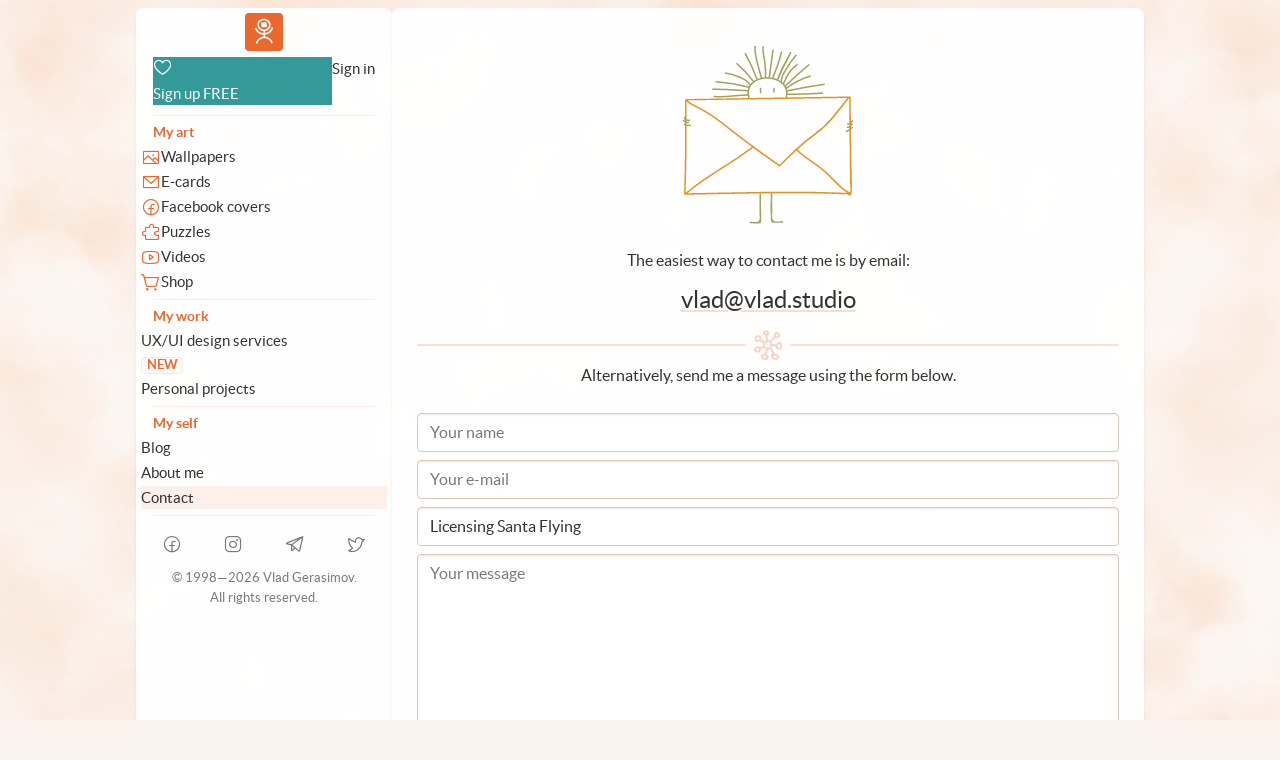

--- FILE ---
content_type: text/html; charset=UTF-8
request_url: https://vlad.studio/contact/?subject=Licensing+Santa+Flying
body_size: 2761
content:
<!doctype html>
<html lang="en">

<head>
    <meta charset="utf-8">
<title>Vlad.studio</title>
<meta name="viewport" content="width=device-width, initial-scale=1.0, minimum-scale=1.0, maximum-scale=5.0">
<meta name="apple-mobile-web-app-capable" content="yes">
<meta name="apple-mobile-web-app-status-bar-style" content="black">
<meta name="format-detection" content="telephone=no">
<meta name="apple-touch-fullscreen" content="yes">

<meta property="og:title" content="Vlad.studio">
<meta property="og:type" content="website">
<meta property="og:locale" content="en_US">
<meta property="og:site_name" content="Vlad.studio">
<meta property="og:description" content="Vladstudio is the project of digital artist Vlad Gerasimov. Since 1998, I published 500+ digital art pieces, available as desktop wallpapers, digital e-cards, online puzzles, facebook covers, and more.">
<meta property="og:url" content="https://vlad.studio/contact/">
<meta property="og:image" content="https://vlad.studio/images/og.jpg">

<meta name="twitter:card" content="https://vlad.studio/images/og.jpg">
<meta name="twitter:image" content="https://vlad.studio/images/og.jpg">
<meta name="twitter:site" content="@vladstudio">
<meta name="twitter:title" content="Vlad.studio">

<meta name="description" content="Vladstudio is the project of digital artist Vlad Gerasimov. Since 1998, I published 500+ digital art pieces, available as desktop wallpapers, digital e-cards, online puzzles, facebook covers, and more.">
<link rel="canonical" href="https://vlad.studio/contact/" />

<link rel="manifest" href="/manifest.webmanifest">
<link rel="icon" href="/favicon/favicon.ico" sizes="any">
<link rel="icon" href="/favicon/512.png" type="image/png">
<link rel="apple-touch-icon" href="/favicon/180.png">
<link rel="stylesheet" href="/css/css.css?1696615633">

<link rel="preload" href="/fonts/lato-regular.woff2" as="font" type="font/woff2" crossorigin="anonymous" />
<link rel="preload" href="/fonts/lato-bold.woff2" as="font" type="font/woff2" crossorigin="anonymous" />

<script src="/js/head.js"></script>

<!-- <script src="https://cdn.counter.dev/script.js" data-id="87c829f8-4fbc-40b0-95ec-d2dd7687fb27" data-utcoffset="4"></script> -->
<script async defer src="https://beampipe.io/js/tracker.js" data-beampipe-domain="vlad.studio"></script>
</head>

<body class="font-smooth">
    <!-- mobile header -->
<div class="card backdrop-blur p-0-25 only-sm fixed bottom-0 left-0 right-0 flex w-all radius-0 a-center z-50 border-input">
    <a aria-label="Go to homepage" href="/home/" class="only-sm" id="nav-logo-sm">
        Vlad.studio
    </a>
    <div class="pull-right flex a-center gap-0-5">
        <a aria-label="Open menu" href="/modal-mobile/" class="modal-open button shy">
            <i class="i-1-25 ph ph-list"></i>
            Menu
        </a>
                    <a aria-label="Sign up" href="/signup/" class="button primary">
                <i class="i-1-25 ph ph-heart"></i>
            </a>
            </div>
</div>

<div id="wrap" class="container-64 mx-auto flex p-0-5 gap-0-5 relative">
    <div id="nav" class="only-l w-16 shrink-0 card ">
        <div class="w-all grid rows-min sticky gap-0-25 top-0-5 o-y-auto" style="max-height:calc(100vh-8rem)">
            <div class="grid gap-0-125 p-0-25 t-sm">
                <a aria-label="Go to homepage" href="/home/" id="nav-logo-l">
                    Vlad.studio
                </a>
                    <div class="w-all flex gap-0-25 py-0-25 px-0-75">
        <a aria-label="Sign up FREE" href="/signup/" class="flex-1 button primary j-start a-center">
            <i class="i-1-25 ph ph-heart"></i>
            <div>Sign up FREE</div>
        </a>
        <a aria-label="Sign in" href="/signin" class="button shy j-start ">
            <div>Sign in</div>
        </a>
    </div>
<div class="px-0-75">
    <hr class="my-0-25">
</div>
<div class="c-accent t-xs t-bold px-0-75">My art</div>
<a aria-label="Wallpapers" href="/wallpapers/" class="button shy j-start flex a-center ">
    <i class="i-1-25 c-accent ph ph-image"></i>
    <div>Wallpapers</div>
</a>
<a aria-label="E-cards" href="/ecards/" class="button shy j-start flex a-center ">
    <i class="i-1-25 c-accent ph ph-envelope-simple"></i>
    <div>E-cards</div>
</a>
<a aria-label="Facebook covers" href="/facebook-covers" class="button shy j-start flex a-center ">
    <i class="i-1-25 c-accent ph ph-facebook-logo"></i>
    <div>Facebook covers</div>
</a>
<a aria-label="Puzzles" href="/puzzles/" class="button shy j-start flex a-center ">
    <i class="i-1-25 c-accent ph ph-puzzle-piece"></i>
    <div>Puzzles</div>
</a>
<a aria-label="Videos" href="/videos/" class="button shy j-start flex a-center ">
    <i class="i-1-25 c-accent ph ph-youtube-logo"></i>
    <div>Videos</div>
</a>
<a aria-label="Shop" href="/shop/" class="button shy j-start flex a-center ">
    <i class="i-1-25 c-accent ph ph-shopping-cart-simple"></i>
    <div>Shop</div>
</a>
<div class="px-0-75">
    <hr class="my-0-25">
</div>
<div class="c-accent t-xs t-bold px-0-75">My work</div>
<a aria-label="UX/UI design services" href="https://uxdesign.vlad.studio" class="button shy j-start a-center">
    <div class="flex-1">UX/UI design services</div>
    <div class="ml-auto badge t-xxs t-bold c-accent">NEW</div>
</a>
<a aria-label="Personal projects" href="/apps/" class="button shy j-start a-center ">
    <div>Personal projects</div>
</a>
<div class="px-0-75">
    <hr class="my-0-25">
</div>
<div class="c-accent t-xs t-bold px-0-75">My self</div>
<a aria-label="Blog" href="/blog/" class="button shy j-start a-center ">
    <div>Blog</div>
</a>
<a aria-label="About Vlad.studio" href="/about" class="button t-sm shy ">
        About me
    </a>
    <a aria-label="Contact" href="/contact" class="button t-sm shy bg-accent">
        Contact
    </a>
<div class="px-0-75">
    <hr class="my-0-25">
</div>
<div class="shrink-0 t-center flex gap-0 a-stretch content-stretch">
    <a aria-label="facebook" class="button flex center flex-1 shy p-0-75" target="_blank" href="https://www.facebook.com/vladstudio/">
        <i class="i-1-25 c-light ph ph-facebook-logo"></i>
    </a>
    <a aria-label="instagram" class="button flex center flex-1 shy p-0-75" target="_blank" href="https://www.instagram.com/vladstudio/">
        <i class="i-1-25 c-light ph ph-instagram-logo"></i>
    </a>
    <a aria-label="telegram" class="button flex center flex-1 shy p-0-75" target="_blank" href="https://t.me/vlad_studio">
        <i class="i-1-25 c-light ph ph-telegram-logo"></i>
    </a>
    <a aria-label="telegram" class="button flex center flex-1 shy p-0-75" target="_blank" href="https://twitter.com/vladstudio">
        <i class="i-1-25 c-light ph ph-twitter-logo"></i>
    </a>
    <!-- <a aria-label="mastodon" rel="me" class="button flex center flex-1 shy p-0-75 c-light" target="_blank"
                href="https://social.lol/@vladstudio">
                M
            </a> -->
</div>
<div class="shrink-0 w-all t-xxs c-light grid center">
    <span>&copy; 1998&mdash;2026 Vlad Gerasimov. All&nbsp;rights&nbsp;reserved.</span>
</div>
            </div>
        </div>
    </div>
    <div id="main" class="flex-1 flex wrap gap-0-5 grid rows-min">    <div class="card p-1-5 w-all">
        <div class="t-center">
            <p><img src="/images/email.svg" alt=":-)" width="200" height="200"></p>
            <p>The easiest way to contact me is by email:</p>
            <p><a href="mailto:&#118;&#108;&#097;&#100;&#064;&#118;&#108;&#097;&#100;&#046;&#115;&#116;&#117;&#100;&#105;&#111;" class="underline t-xl">&#118;&#108;&#097;&#100;&#064;&#118;&#108;&#097;&#100;&#046;&#115;&#116;&#117;&#100;&#105;&#111;</a></p>
            <div class="hr8"> </div>            <p>Alternatively, send me a message using the form below.</p>
        </div>
        <br>
        <form class="form" id="form-1" ajax-post="/contact/" ajax-filter="#form-1">
            <p>
                <input class="w-all" type="text" name="name" id="name" placeholder="Your name" value="">
                            </p>
            <p>
                <input class="w-all" type="text" name="email" id="email" placeholder="Your e-mail" value="">
                            </p>
            <p><input class="w-all" type="text" name="subject" id="subject" placeholder="Subject (optional)" value="Licensing Santa Flying"></p>
            <p> <textarea class="w-all" name="text" id="text" cols="30" rows="7" placeholder="Your message"></textarea> 
                 
            </p>
            <input type="submit" name="" id="" class="button primary w-all flex j-center" value="Send message">
            <div class="hidden"><input type="text" name="postcode" value="" autocomplete="off" tabindex="-1"></div>        </form>
    </div>
            </div>
        </div>
        <div class="only-sm h-3"> </div>

        
        <script src="/js/foot.js?1684471968"></script>
        <script type="text/javascript">
            // detect preview size based on window size
            let vw = window.innerWidth * window.devicePixelRatio;
            let vr = vw / (window.innerHeight * window.devicePixelRatio);
            let pw = 800;
            let ph = 1280;
            if (vr >= 3) {
                pw = 3072;
                ph = 768;
            } else if (vr >= 2) {
                pw = 2048;
                ph = 768;
            } else if (vr >= 1 && vw > 2560) {
                pw = 3840;
                ph = 2400;
            } else if (vr >= 1 && vw > 1280) {
                pw = 2560;
                ph = 1600;
            } else if (vr >= 1) {
                pw = 1280;
                ph = 800;
            } else if (vr >= 0.7 && vw > 1024) {
                pw = 2048;
                ph = 2048;
            } else if (vr >= 0.7) {
                pw = 1024;
                ph = 1024;
            } else if (vw > 800) {
                pw = 1600;
                ph = 2560;
            }
        </script>
        <script defer src="https://cdn.paddle.com/paddle/paddle.js"></script>
        <script type="text/javascript">
            $(function() {
                Paddle.Setup({
                    vendor: 33717
                });
            });
        </script></body>

</html>

--- FILE ---
content_type: text/javascript; charset=utf-8
request_url: https://vlad.studio/js/head.js
body_size: 6175
content:
(function(){"use strict";var w,k,R,B,V,W,U,G,d=document,b=window,me=d.documentElement,f=d.createElement.bind(d),re=f("div"),L=f("table"),ze=f("tbody"),Z=f("tr"),O=Array.isArray,l=Array.prototype,Ne=l.concat,H=l.filter,oe=l.indexOf,ue=l.map,He=l.push,he=l.slice,M=l.some,We=l.splice,qe=/^#(?:[\w-]|\\.|[^\x00-\xa0])*$/,Ge=/^\.(?:[\w-]|\\.|[^\x00-\xa0])*$/,Xe=/<.+>/,Ce=/^\w+$/,fe,de,ae;function S(e,t){var s=$e(t);return!e||!s&&!g(t)&&!n(t)?[]:!s&&Ge.test(e)?t.getElementsByClassName(e.slice(1).replace(/\\/g,"")):!s&&Ce.test(e)?t.getElementsByTagName(e):t.querySelectorAll(e)}var K=function(){function e(e,n){if(e){if(A(e))return e;if(s=e,o(e)){if(i=n||d,s=qe.test(e)&&g(i)?i.getElementById(e.slice(1).replace(/\\/g,"")):Xe.test(e)?$(e):A(i)?i.find(e):o(i)?t(i).find(e):S(e,i),!s)return}else if(p(e))return this.ready(e);(s.nodeType||s===b)&&(s=[s]),this.length=s.length;for(var s,i,a=0,r=this.length;a<r;a++)this[a]=s[a]}}return e.prototype.init=function(t,n){return new e(t,n)},e}(),e=K.prototype,t=e.init;t.fn=t.prototype=e,e.length=0,e.splice=We,typeof Symbol=="function"&&(e[Symbol.iterator]=l[Symbol.iterator]);function A(e){return e instanceof K}function v(e){return!!e&&e===e.window}function g(e){return!!e&&e.nodeType===9}function $e(e){return!!e&&e.nodeType===11}function n(e){return!!e&&e.nodeType===1}function Be(e){return!!e&&e.nodeType===3}function Ie(e){return typeof e=="boolean"}function p(e){return typeof e=="function"}function o(e){return typeof e=="string"}function i(e){return e===void 0}function j(e){return e===null}function J(e){return!isNaN(parseFloat(e))&&isFinite(e)}function P(e){if(typeof e!="object"||e===null)return!1;var t=Object.getPrototypeOf(e);return t===null||t===Object.prototype}t.isWindow=v,t.isFunction=p,t.isArray=O,t.isNumeric=J,t.isPlainObject=P;function s(e,t,n){if(n){for(s=e.length;s--;)if(t.call(e[s],s,e[s])===!1)return e}else if(P(e)){for(var o,a=Object.keys(e),s=0,i=a.length;s<i;s++)if(o=a[s],t.call(e[o],o,e[o])===!1)return e}else for(s=0,i=e.length;s<i;s++)if(t.call(e[s],s,e[s])===!1)return e;return e}t.each=s,e.each=function(e){return s(this,e)},e.empty=function(){return this.each(function(e,t){for(;t.firstChild;)t.removeChild(t.firstChild)})};function C(){for(o=[],i=0;i<arguments.length;i++)o[i]=arguments[i];var e,s,o,i,a,r=!!Ie(o[0])&&o.shift(),n=o.shift(),c=o.length;if(!n)return{};if(!c)return C(r,t,n);for(a=0;a<c;a++){s=o[a];for(e in s)r&&(O(s[e])||P(s[e]))?((!n[e]||n[e].constructor!==s[e].constructor)&&(n[e]=new s[e].constructor),C(r,n[e],s[e])):n[e]=s[e]}return n}t.extend=C,e.extend=function(t){return C(e,t)},W=/\S+/g;function x(e){return o(e)?e.match(W)||[]:[]}e.toggleClass=function(e,t){var o=x(e),a=!i(t);return this.each(function(e,i){n(i)&&s(o,function(e,n){a?t?i.classList.add(n):i.classList.remove(n):i.classList.toggle(n)})})},e.addClass=function(e){return this.toggleClass(e,!0)},e.removeAttr=function(e){var t=x(e);return this.each(function(e,o){n(o)&&s(t,function(e,t){o.removeAttribute(t)})})};function Re(e,t){if(e){if(o(e)){if(arguments.length<2){if(!this[0]||!n(this[0]))return;var a,s=this[0].getAttribute(e);return j(s)?void 0:s}return i(t)?this:j(t)?this.removeAttr(e):this.each(function(s,o){n(o)&&o.setAttribute(e,t)})}for(a in e)this.attr(a,e[a]);return this}}e.attr=Re,e.removeClass=function(e){return arguments.length?this.toggleClass(e,!1):this.attr("class","")},e.hasClass=function(e){return!!e&&M.call(this,function(t){return n(t)&&t.classList.contains(e)})},e.get=function(e){return i(e)?he.call(this):(e=Number(e),this[e<0?e+this.length:e])},e.eq=function(e){return t(this.get(e))},e.first=function(){return this.eq(0)},e.last=function(){return this.eq(-1)};function Le(e){return i(e)?this.get().map(function(e){return n(e)||Be(e)?e.textContent:""}).join(""):this.each(function(t,s){n(s)&&(s.textContent=e)})}e.text=Le;function c(e,t,s){if(n(e)){var o=b.getComputedStyle(e,null);return s?o.getPropertyValue(t)||void 0:o[t]||e.style[t]}}function a(e,t){return parseInt(c(e,t),10)||0}function q(e,t){return a(e,"border".concat(t?"Left":"Top","Width"))+a(e,"padding".concat(t?"Left":"Top"))+a(e,"padding".concat(t?"Right":"Bottom"))+a(e,"border".concat(t?"Right":"Bottom","Width"))}w={};function De(e){if(w[e])return w[e];var n,t=f(e);return d.body.insertBefore(t,null),n=c(t,"display"),d.body.removeChild(t),w[e]=n!=="none"?n:"block"}function se(e){return c(e,"display")==="none"}function Q(e,t){var n=e&&(e.matches||e.webkitMatchesSelector||e.msMatchesSelector);return!!n&&!!t&&n.call(e,t)}function y(e){return o(e)?function(t,n){return Q(n,e)}:p(e)?e:A(e)?function(t,n){return e.is(n)}:e?function(t,n){return n===e}:function(){return!1}}e.filter=function(e){var n=y(e);return t(H.call(this,function(e,t){return n.call(e,t,e)}))};function h(e,t){return t?e.filter(t):e}e.detach=function(e){return h(this,e).each(function(e,t){t.parentNode&&t.parentNode.removeChild(t)}),this};var Te=/^\s*<(\w+)[^>]*>/,Se=/^<(\w+)\s*\/?>(?:<\/\1>)?$/,ne={"*":re,tr:ze,td:Z,th:Z,thead:L,tbody:L,tfoot:L};function $(e){if(!o(e))return[];if(Se.test(e))return[f(RegExp.$1)];var s=Te.test(e)&&RegExp.$1,n=ne[s]||ne["*"];return n.innerHTML=e,t(n.childNodes).detach().get()}t.parseHTML=$,e.has=function(e){var t=o(e)?function(t,n){return S(e,n).length}:function(t,n){return n.contains(e)};return this.filter(t)},e.not=function(e){var t=y(e);return this.filter(function(s,i){return(!o(e)||n(i))&&!t.call(i,s,i)})};function u(e,t,n,s){for(var o,r,a=[],c=p(t),l=s&&y(s),i=0,d=e.length;i<d;i++)if(c)r=t(e[i]),r.length&&He.apply(a,r);else for(o=e[i][t];o!=null&&!(s&&l(-1,o));)a.push(o),o=n?o[t]:null;return a}function ie(e){return e.multiple&&e.options?u(H.call(e.options,function(e){return e.selected&&!e.disabled&&!e.parentNode.disabled}),"value"):e.value||""}function Ae(e){return arguments.length?this.each(function(t,n){var o,a=n.multiple&&n.options;a||k.test(n.type)?(o=O(e)?ue.call(e,String):j(e)?[]:[String(e)],a?s(n.options,function(e,t){t.selected=o.indexOf(t.value)>=0},!0):n.checked=o.indexOf(n.value)>=0):n.value=i(e)||j(e)?"":e}):this[0]&&ie(this[0])}e.val=Ae,e.is=function(e){var t=y(e);return M.call(this,function(e,n){return t.call(e,n,e)})},t.guid=1;function r(e){return e.length>1?H.call(e,function(e,t,n){return oe.call(n,e)===t}):e}t.unique=r,e.add=function(e,n){return t(r(this.get().concat(t(e,n).get())))},e.children=function(e){return h(t(r(u(this,function(e){return e.children}))),e)},e.parent=function(e){return h(t(r(u(this,"parentNode"))),e)},e.index=function(e){var n=e?t(e)[0]:this[0],s=e?this:t(n).parent().children();return oe.call(s,n)},e.closest=function(e){var n,t=this.filter(e);return t.length?t:(n=this.parent(),n.length?n.closest(e):t)},e.siblings=function(e){return h(t(r(u(this,function(e){return t(e).parent().children().not(e)}))),e)},e.find=function(e){return t(r(u(this,function(t){return S(e,t)})))};var ke=/^\s*<!(?:\[CDATA\[|--)|(?:\]\]|--)>\s*$/g,ve=/^$|^module$|\/(java|ecma)script/i,xe=["type","src","nonce","noModule"];function ye(e,n){var o=t(e);o.filter("script").add(o.find("script")).each(function(e,t){if(ve.test(t.type)&&me.contains(t)){var o=f("script");o.text=t.textContent.replace(ke,""),s(xe,function(e,n){t[n]&&(o[n]=t[n])}),n.head.insertBefore(o,null),n.head.removeChild(o)}})}function je(e,t,n,s,o){s?e.insertBefore(t,n?e.firstChild:null):e.nodeName==="HTML"?e.parentNode.replaceChild(t,e):e.parentNode.insertBefore(t,n?e:e.nextSibling),o&&ye(t,e.ownerDocument)}function m(e,n,o,i,a,r,c,l){return s(e,function(e,r){s(t(r),function(e,r){s(t(n),function(t,n){var l=o?r:n,s=o?n:r,c=o?e:t;je(l,c?s.cloneNode(!0):s,i,a,!c)},l)},c)},r),n}e.after=function(){return m(arguments,this,!1,!1,!1,!0,!0)},e.append=function(){return m(arguments,this,!1,!1,!0)};function be(e){if(!arguments.length)return this[0]&&this[0].innerHTML;if(i(e))return this;var s=/<script[\s>]/.test(e);return this.each(function(o,i){n(i)&&(s?t(i).empty().append(e):i.innerHTML=e)})}e.html=be,e.appendTo=function(){return m(arguments,this,!0,!1,!0)},e.wrapInner=function(e){return this.each(function(n,s){var o=t(s),i=o.contents();i.length?i.wrapAll(e):o.append(e)})},e.before=function(){return m(arguments,this,!1,!0)},e.wrapAll=function(e){for(var s=t(e),n=s[0];n.children.length;)n=n.firstElementChild;return this.first().before(s),this.appendTo(n)},e.wrap=function(e){return this.each(function(n,s){var o=t(e)[0];t(s).wrapAll(n?o.cloneNode(!0):o)})},e.insertAfter=function(){return m(arguments,this,!0,!1,!1,!1,!1,!0)},e.insertBefore=function(){return m(arguments,this,!0,!0)},e.prepend=function(){return m(arguments,this,!1,!0,!0,!0,!0)},e.prependTo=function(){return m(arguments,this,!0,!0,!0,!1,!1,!0)},e.contents=function(){return t(r(u(this,function(e){return e.tagName==="IFRAME"?[e.contentDocument]:e.tagName==="TEMPLATE"?e.content.childNodes:e.childNodes})))},e.next=function(e,n,s){return h(t(r(u(this,"nextElementSibling",n,s))),e)},e.nextAll=function(e){return this.next(e,!0)},e.nextUntil=function(e,t){return this.next(t,!0,e)},e.parents=function(e,n){return h(t(r(u(this,"parentElement",!0,n))),e)},e.parentsUntil=function(e,t){return this.parents(t,e)},e.prev=function(e,n,s){return h(t(r(u(this,"previousElementSibling",n,s))),e)},e.prevAll=function(e){return this.prev(e,!0)},e.prevUntil=function(e,t){return this.prev(t,!0,e)},e.map=function(e){return t(Ne.apply([],ue.call(this,function(t,n){return e.call(t,n,t)})))},e.clone=function(){return this.map(function(e,t){return t.cloneNode(!0)})},e.offsetParent=function(){return this.map(function(e,t){for(var n=t.offsetParent;n&&c(n,"position")==="static";)n=n.offsetParent;return n||me})},e.slice=function(e,n){return t(he.call(this,e,n))},V=/-([a-z])/g;function F(e){return e.replace(V,function(e,t){return t.toUpperCase()})}e.ready=function(e){var n=function(){return setTimeout(e,0,t)};return d.readyState!=="loading"?n():d.addEventListener("DOMContentLoaded",n),this},e.unwrap=function(){return this.parent().each(function(e,n){if(n.tagName!=="BODY"){var s=t(n);s.replaceWith(s.children())}}),this},e.offset=function(){var e,t=this[0];if(t)return e=t.getBoundingClientRect(),{top:e.top+b.pageYOffset,left:e.left+b.pageXOffset}},e.position=function(){if(s=this[0],s){var e,s,i,r,l=c(s,"position")==="fixed",o=l?s.getBoundingClientRect():this.offset();if(!l){for(i=s.ownerDocument,e=s.offsetParent||i.documentElement;(e===i.body||e===i.documentElement)&&c(e,"position")==="static";)e=e.parentNode;e!==s&&n(e)&&(r=t(e).offset(),o.top-=r.top+a(e,"borderTopWidth"),o.left-=r.left+a(e,"borderLeftWidth"))}return{top:o.top-a(s,"marginTop"),left:o.left-a(s,"marginLeft")}}},B={class:"className",contenteditable:"contentEditable",for:"htmlFor",readonly:"readOnly",maxlength:"maxLength",tabindex:"tabIndex",colspan:"colSpan",rowspan:"rowSpan",usemap:"useMap"},e.prop=function(e,t){if(e){if(o(e))return e=B[e]||e,arguments.length<2?this[0]&&this[0][e]:this.each(function(n,s){s[e]=t});for(var n in e)this.prop(n,e[n]);return this}},e.removeProp=function(e){return this.each(function(t,n){delete n[B[e]||e]})},fe=/^--/;function z(e){return fe.test(e)}var N={},_e=re.style,we=["webkit","moz","ms"];function Oe(e,t){if(t===void 0&&(t=z(e)),t)return e;if(!N[e]){var n=F(e),o="".concat(n[0].toUpperCase()).concat(n.slice(1)),i="".concat(n," ").concat(we.join("".concat(o," "))).concat(o).split(" ");s(i,function(t,n){if(n in _e)return N[e]=n,!1})}return N[e]}de={animationIterationCount:!0,columnCount:!0,flexGrow:!0,flexShrink:!0,fontWeight:!0,gridArea:!0,gridColumn:!0,gridColumnEnd:!0,gridColumnStart:!0,gridRow:!0,gridRowEnd:!0,gridRowStart:!0,lineHeight:!0,opacity:!0,order:!0,orphans:!0,widows:!0,zIndex:!0};function le(e,t,n){return n===void 0&&(n=z(e)),!n&&!de[e]&&J(t)?"".concat(t,"px"):t}function Ee(e,t){if(o(e)){var i,s=z(e);return e=Oe(e,s),arguments.length<2?this[0]&&c(this[0],e,s):e?(t=le(e,t,s),this.each(function(o,i){n(i)&&(s?i.style.setProperty(e,t):i.style[e]=t)})):this}for(i in e)this.css(i,e[i]);return this}e.css=Ee;function ce(e,t){try{return e(t)}catch{return t}}ae=/^\s+|\s+$/;function te(e,t){var n=e.dataset[t]||e.dataset[F(t)];return ae.test(n)?n:ce(JSON.parse,n)}function Me(e,t,n){n=ce(JSON.stringify,n),e.dataset[F(t)]=n}function Fe(e,t){if(!e){if(!this[0])return;var n,s={};for(n in this[0].dataset)s[n]=te(this[0],n);return s}if(o(e))return arguments.length<2?this[0]&&te(this[0],e):i(t)?this:this.each(function(n,s){Me(s,e,t)});for(n in e)this.data(n,e[n]);return this}e.data=Fe;function ee(e,t){var n=e.documentElement;return Math.max(e.body["scroll".concat(t)],n["scroll".concat(t)],e.body["offset".concat(t)],n["offset".concat(t)],n["client".concat(t)])}s([!0,!1],function(t,n){s(["Width","Height"],function(t,s){var o="".concat(n?"outer":"inner").concat(s);e[o]=function(e){if(this[0])return v(this[0])?n?this[0]["inner".concat(s)]:this[0].document.documentElement["client".concat(s)]:g(this[0])?ee(this[0],s):this[0]["".concat(n?"offset":"client").concat(s)]+(e&&n?a(this[0],"margin".concat(t?"Top":"Left"))+a(this[0],"margin".concat(t?"Bottom":"Right")):0)}})}),s(["Width","Height"],function(t,s){var o=s.toLowerCase();e[o]=function(e){if(!this[0])return i(e)?void 0:this;if(!arguments.length)return v(this[0])?this[0].document.documentElement["client".concat(s)]:g(this[0])?ee(this[0],s):this[0].getBoundingClientRect()[o]-q(this[0],!t);var a=parseInt(e,10);return this.each(function(e,s){if(n(s)){var i=c(s,"boxSizing");s.style[o]=le(o,a+(i==="border-box"?q(s,!t):0))}})}}),R="___cd",e.toggle=function(e){return this.each(function(t,s){if(n(s)){var o=se(s),a=i(e)?o:e;a?(s.style.display=s[R]||"",se(s)&&(s.style.display=De(s.tagName))):o||(s[R]=c(s,"display"),s.style.display="none")}})},e.hide=function(){return this.toggle(!1)},e.show=function(){return this.toggle(!0)};var pe="___ce",I=".",E={focus:"focusin",blur:"focusout"},X={mouseenter:"mouseover",mouseleave:"mouseout"},Pe=/^(mouse|pointer|contextmenu|drag|drop|click|dblclick)/i;function D(e){return X[e]||E[e]||e}function T(e){var t=e.split(I);return[t[0],t.slice(1).sort()]}e.trigger=function(e,t){if(o(e)){var a,r,s=T(e),i=s[0],c=s[1],n=D(i);if(!n)return this;a=Pe.test(n)?"MouseEvents":"HTMLEvents",e=d.createEvent(a),e.initEvent(n,!0,!0),e.namespace=c.join(I),e.___ot=i}return e.___td=t,r=e.___ot in E,this.each(function(t,n){r&&p(n[e.___ot])&&(n["___i".concat(e.type)]=!0,n[e.___ot](),n["___i".concat(e.type)]=!1),n.dispatchEvent(e)})};function ge(e){return e[pe]=e[pe]||{}}function Ve(e,t,n,s,o){var i=ge(e);i[t]=i[t]||[],i[t].push([n,s,o]),e.addEventListener(t,o)}function Y(e,t){return!t||!M.call(t,function(t){return e.indexOf(t)<0})}function _(e,t,n,s,o){var i=ge(e);if(t)i[t]&&(i[t]=i[t].filter(function(i){var r=i[0],c=i[1],a=i[2];if(o&&a.guid!==o.guid||!Y(r,n)||s&&s!==c)return!0;e.removeEventListener(t,a)}));else for(t in i)_(e,t,n,s,o)}e.off=function(e,t,a){var r,c=this;if(i(e))this.each(function(e,t){!n(t)&&!g(t)&&!v(t)||_(t)});else if(o(e))p(t)&&(a=t,t=""),s(x(e),function(e,s){var o=T(s),i=o[0],r=o[1],l=D(i);c.each(function(e,s){!n(s)&&!g(s)&&!v(s)||_(s,l,r,t,a)})});else for(r in e)this.off(r,e[r]);return this},e.remove=function(e){return h(this,e).detach().off(),this},e.replaceWith=function(e){return this.before(e).remove()},e.replaceAll=function(e){return t(e).replaceWith(this),this};function Ue(e,a,r,c,l){var d,u=this;if(!o(e)){for(d in e)this.on(d,a,r,e[d],l);return this}return o(a)||(i(a)||j(a)?a="":i(r)?(r=a,a=""):(c=r,r=a,a="")),p(c)||(c=r,r=void 0),c?(s(x(e),function(e,s){var h=T(s),i=h[0],d=h[1],o=D(i),m=i in X,f=i in E;o&&u.each(function(e,s){if(!(!n(s)&&!g(s)&&!v(s))){var i=function(e){if(e.target["___i".concat(e.type)])return e.stopImmediatePropagation();if(!(e.namespace&&!Y(d,e.namespace.split(I)))&&!(!a&&(f&&(e.target!==s||e.___ot===o)||m&&e.relatedTarget&&s.contains(e.relatedTarget)))){var t,u,n=s;if(a){for(t=e.target;!Q(t,a);)if(t===s||(t=t.parentNode,!t))return;n=t}Object.defineProperty(e,"currentTarget",{configurable:!0,get:function(){return n}}),Object.defineProperty(e,"delegateTarget",{configurable:!0,get:function(){return s}}),Object.defineProperty(e,"data",{configurable:!0,get:function(){return r}}),u=c.call(n,e,e.___td),l&&_(s,o,d,a,i),u===!1&&(e.preventDefault(),e.stopPropagation())}};i.guid=c.guid=c.guid||t.guid++,Ve(s,o,d,a,i)}})}),this):this}e.on=Ue;function Ke(e,t,n,s){return this.on(e,t,n,s,!0)}e.one=Ke,G=/\r?\n/g;function Ye(e,t){return"&".concat(encodeURIComponent(e),"=").concat(encodeURIComponent(t.replace(G,`
`)))}U=/file|reset|submit|button|image/i,k=/radio|checkbox/i,e.serialize=function(){var e="";return this.each(function(t,n){s(n.elements||[n],function(t,n){if(!(n.disabled||!n.name||n.tagName==="FIELDSET"||U.test(n.type)||k.test(n.type)&&!n.checked)){var a,o=ie(n);i(o)||(a=O(o)?o:[o],s(a,function(t,s){e+=Ye(n.name,s)}))}})}),e.slice(1)},typeof exports<"u"?module.exports=t:b.cash=b.$=t})()

--- FILE ---
content_type: image/svg+xml
request_url: https://vlad.studio/images/hr/8.svg
body_size: 991
content:
<svg id="Layer_1" data-name="Layer 1" xmlns="http://www.w3.org/2000/svg" viewBox="0 0 40 40"><defs><style>.cls-1{fill:#ea682f;opacity:0.3;}</style></defs><title>8</title><path class="cls-1" d="M33.52,17a3.74,3.74,0,0,0-4.36,2.67,19.21,19.21,0,0,0-4.81-.8,3.37,3.37,0,0,0-.58-2.12l.07-.08a22.6,22.6,0,0,1,4.24-4.6c2.76,2.23,6.89-1.69,4.39-4.94C31.4,5.74,29.19,5,27.71,6.23a4.27,4.27,0,0,0-.9,4.34,25.4,25.4,0,0,0-4.51,4.86A5.36,5.36,0,0,0,20,14.69a1.25,1.25,0,0,0,0-.19,37.53,37.53,0,0,0-.76-5.05,2.44,2.44,0,0,0,2.11-2.67C21.15,5,19.39,4,17.79,3.9s-3.2.63-3.3,2.38A3.24,3.24,0,0,0,17.18,9.5a33.6,33.6,0,0,1,.8,5,1.08,1.08,0,0,0,.11.42,4.22,4.22,0,0,0-1,.51,1.06,1.06,0,0,0-.6.07,2.87,2.87,0,0,0-.81.58,7.9,7.9,0,0,0-3.22-1.92l-.08,0A2.71,2.71,0,0,0,12.81,13c.37-2.65-2.81-4.31-5.1-3.74S4.65,13.05,5.43,15c1,2.51,3.68,2,5.39.65a25.74,25.74,0,0,1,3.86,2.17,6.26,6.26,0,0,0-.13,3.45c-1,.5-2,1.05-2.94,1.63A4.07,4.07,0,0,0,7.4,21.66a3.81,3.81,0,0,0-2.78,4.28c.82,3.78,7.76,3.11,7.39-.91a40.3,40.3,0,0,1,3.57-2A7.07,7.07,0,0,0,18,24.44q-.67,2.55-1.53,5a3.87,3.87,0,0,0-3.93,2.44c-1,2.24.82,3.72,2.75,4.51s4.21.59,5.2-1.33-.42-3.67-2.18-4.25a1.24,1.24,0,0,0-.18,0q1-2.92,1.82-5.94a4,4,0,0,0,2.36-.46q1.25,2.7,2.69,5.29a3.05,3.05,0,0,0-1.51,3.89c.75,2.16,3.27,3.17,5.41,2.92a3.25,3.25,0,0,0,3-4.29c-.71-2.47-2.54-2.7-4.63-2.61-1.31-2.28-2.49-4.61-3.58-7A14.24,14.24,0,0,0,24,20.86a17.73,17.73,0,0,1,4.41.7c0,1.87,1,3.1,3.17,3.35s3.77-1.44,4.24-3.46A3.51,3.51,0,0,0,33.52,17ZM30.33,7.9a1.51,1.51,0,0,1,.8,1.71c-.18.87-1.39,1.67-2.1.62a1.31,1.31,0,0,0-.43-.38C28.26,8.83,29.23,7.29,30.33,7.9ZM10.39,13.33a3.2,3.2,0,0,1-.4.51.92.92,0,0,0-.21.13c-1,.87-2.42,1.2-2.6-.54A1.84,1.84,0,0,1,8.73,11.2C10,11.14,11,12,10.39,13.33ZM10,25.05l-1.37,1.4a3.08,3.08,0,0,1-1.31-.28c-.78-.45-1.16-1-.35-2a2.09,2.09,0,0,1,3.15.11A.93.93,0,0,0,10,25.05Zm5.14,9.09c-.48-.63-.95-3.7,1.43-2.63a1.05,1.05,0,0,0,.48.11,1,1,0,0,0,.66,1.16C17.81,32.81,17.52,37.21,15.16,34.14Zm11.09-2.46c1.14-.09,3.29-.72,3.64,1.1-.19,1.59-1,2.17-2.41,1.73C25.94,34.34,25.55,33.39,26.25,31.68ZM18,7.65a3.26,3.26,0,0,1-.86-.25c-.68-1.17-.6-1.67.25-1.49C18.6,5.73,19.65,7.55,18,7.65Zm2.6,15.2a5.17,5.17,0,0,1-3.8-1.4,3.66,3.66,0,0,1,.24-3.86.84.84,0,0,0,.91-.26c1-1.13,3.45-.7,4.25.65C22.85,19.07,21.84,22.52,20.62,22.85Zm13.26-1.67c-.35,1.66-3.59,2.61-3.45.27a.87.87,0,0,0,.46-.62,2.11,2.11,0,0,1,1.78-1.92C33.85,19.44,34.25,20.19,33.88,21.18Z"/><path class="cls-1" d="M19.44,18.44a1,1,0,0,0,0,2A1,1,0,0,0,19.44,18.44Z"/></svg>

--- FILE ---
content_type: image/svg+xml
request_url: https://vlad.studio/images/email.svg
body_size: 2186
content:
<svg xmlns="http://www.w3.org/2000/svg" viewBox="0 0 200 200"><defs><style>.cls-1{fill:#a0a35a;}.cls-2{fill:#e79121;}</style></defs><title>email</title><g id="content"><path class="cls-1" d="M156.17,50.59q-18.6,2.61-37,6.54c-.09-.44-.19-.86-.31-1.27a74.76,74.76,0,0,1,23.41-12,.75.75,0,0,0-.42-1.44,76.09,76.09,0,0,0-23.55,12c-.14-.31-.28-.62-.44-.91a298,298,0,0,1,23.61-21.18c.75-.6-.33-1.64-1.07-1a296.7,296.7,0,0,0-23.35,20.91c-.29-.41-.61-.81-.94-1.19,3.19-7.14,6.67-14.32,13.47-18.66.81-.52,0-1.81-.77-1.29-6.92,4.42-10.55,11.54-13.82,18.8-.28-.26-.57-.51-.87-.76v0c-.44-4.78,3.29-10.29,5.69-14.28a85.9,85.9,0,0,1,8.78-12.07c.63-.73-.44-1.78-1.08-1.05a88.89,88.89,0,0,0-9.68,13.51c-2.16,3.74-5.15,8.3-5.24,12.82a21,21,0,0,0-2.23-1.25c3.44-9.49,8.77-17.72,12.95-26.84.4-.87-.91-1.62-1.31-.74-2.24,4.89-5.2,9.39-7.6,14.2A115.91,115.91,0,0,0,109,46.15a23.88,23.88,0,0,0-3.48-1.1,180.67,180.67,0,0,0,8.7-25.53.75.75,0,0,0-1.45-.38,176.77,176.77,0,0,1-8.74,25.6c-.68-.12-1.36-.22-2-.29l3.66-27.08c.13-.94-1.32-1.33-1.45-.38q-1.84,13.67-3.7,27.33-1.1,0-2.19,0A113,113,0,0,0,97.52,29C96.89,24,95.37,18.9,95.83,13.79c.09-1-1.41-.93-1.49,0C93.87,18.93,95.38,24,96,29a110.51,110.51,0,0,1,.8,15.33,27.11,27.11,0,0,0-2.71.34c-2.58-10.36-6.48-20.49-6.33-31.32a.75.75,0,0,0-1.5,0C86.13,24.33,90,34.56,92.64,45a24.06,24.06,0,0,0-3,.92A174.65,174.65,0,0,0,78,20.37c-.47-.84-1.76-.07-1.29.77A172.13,172.13,0,0,1,88.32,46.53a18,18,0,0,0-2.39,1.36A110.8,110.8,0,0,0,69.42,30.11c-.72-.63-1.78.44-1,1.07a109.51,109.51,0,0,1,16.35,17.6A14.83,14.83,0,0,0,82.53,51c-2.07-3.33-5.75-5.24-9.24-6.89A58.32,58.32,0,0,0,57.7,39.31c-.94-.15-1.33,1.3-.38,1.45a56.81,56.81,0,0,1,14,4.08c3.81,1.7,8.2,3.69,10.27,7.49-.24.39-.46.79-.67,1.21a.84.84,0,0,0-.25-.13A168.65,168.65,0,0,0,48.11,48c-1-.06-.94,1.44,0,1.5a166.1,166.1,0,0,1,32.16,5.38h.09A14.49,14.49,0,0,0,79.8,57q-17.52-1.29-35.09-1.63c-1,0-1,1.48,0,1.5q17.46.33,34.88,1.62a17,17,0,0,0,0,2.77c-11.21.07-22.31,2.54-33.53,1.49-1-.09-.94,1.41,0,1.5,11.27,1.06,22.42-1.44,33.68-1.49.09.61.2,1.24.35,1.88.22.94,1.67.53,1.44-.41-1.09-4.62-.43-8.34,1.34-11.2a.85.85,0,0,0,.3-.46,14.4,14.4,0,0,1,5.88-4.83.77.77,0,0,0,1-.43c9.55-3.88,23.71-.81,27.17,8.33a.87.87,0,0,0,.22.6,13.74,13.74,0,0,1,.06,7.63.75.75,0,0,0,1.45.38,19.05,19.05,0,0,0,.42-2.24q17.63.2,35.2-1.18c1-.07.94-1.57,0-1.49q-17.5,1.35-35.06,1.17a17,17,0,0,0,0-1.9q18.26-3.91,36.74-6.52C157.13,52,157.12,50.45,156.17,50.59Z"/><path class="cls-1" d="M93.23,55.34c.06-1-1.44-.94-1.5,0A17.46,17.46,0,0,0,92,59.81c.18.95,1.62.53,1.44-.41A15.79,15.79,0,0,1,93.23,55.34Z"/><path class="cls-1" d="M105.22,55.44l0,3.5a.75.75,0,0,0,1.5,0l0-3.5A.75.75,0,0,0,105.22,55.44Z"/><path class="cls-2" d="M183.35,127.33q-.33-31.56-.67-63.12a.7.7,0,0,0-.89-.69.74.74,0,0,0-.34-.07L18.42,66a.68.68,0,0,0-.69.61.71.71,0,0,0-.82.72c.44,30,.18,63.06-.86,93.07a.63.63,0,0,0,.26.56.72.72,0,0,0,.72.83c54.37-.81,108.71-2.94,163-.39a1.53,1.53,0,0,0,1.43,1.19c1.84.21,2.11-2,2.2-3.28C184.38,148.75,183.46,137.87,183.35,127.33Zm-4-62.35q-7.86,9.83-15.73,19.64a86,86,0,0,1-17.86,16.47c-12.49,8.94-23.38,19.75-34.15,30.64Q87.26,115.2,64.11,96.94c-6.86-5.4-13.7-10.87-21-15.68-3.81-2.52-7.76-4.83-11.8-7s-8.43-3.82-11.81-6.85Zm-161,3.51c2.68,2.4,5.93,3.86,9.12,5.5C31.78,76.18,36,78.48,40,81c8.48,5.35,16.29,11.65,24.16,17.85q9.75,7.66,19.73,15c-21.39,16.36-45.76,28.46-66.31,46C18.58,130.38,18.84,98,18.42,68.49Zm1.07,91.71c20.31-17.07,44.26-29,65.28-45.12a.76.76,0,0,0,.25-.35q12.69,9.33,25.7,18.18a.75.75,0,0,0,1.27.61c5.4-5.46,10.82-10.84,16.44-16,8.63,8.37,19.47,13.89,28.39,21.9,7.6,6.82,13.84,15.17,22.7,20.41C126.2,157.37,72.86,159.38,19.49,160.2Zm162.5-.68a1.06,1.06,0,0,0-.11-.09c-10-5.27-16.54-14.6-24.91-21.88-8.73-7.58-19.11-13-27.44-21.05a206.5,206.5,0,0,1,19.09-15.59c13.17-9.38,22.26-22.91,32.27-35.42a.76.76,0,0,0,.17-.54h.13l.51,47.55q.12,11.88.25,23.76l.12,11.88C182.11,151.44,182.92,156.13,182,159.52Z"/><path class="cls-1" d="M21.26,86.44a3,3,0,0,1-4.05-2.14c-.18-.94-1.63-.54-1.45.4a4.45,4.45,0,0,0,5.9,3.18C22.53,87.52,22.15,86.06,21.26,86.44Z"/><path class="cls-1" d="M20.3,88.77a4.56,4.56,0,0,1-4.23-1.83c-.6-.76-1.65.31-1.06,1.06a6.05,6.05,0,0,0,5.69,2.22C21.65,90.09,21.24,88.64,20.3,88.77Z"/><path class="cls-1" d="M22,91.38a5.36,5.36,0,0,1-5.28-.83c-.74-.61-1.81.45-1.06,1.06a6.9,6.9,0,0,0,6.74,1.22C23.29,92.51,22.91,91.06,22,91.38Z"/><path class="cls-1" d="M183.89,87.33c-1,1.09-2.11,3.56-3.91,2.82-.9-.36-1.28,1.09-.4,1.45,2.52,1,4-1.66,5.37-3.21C185.59,87.68,184.54,86.61,183.89,87.33Z"/><path class="cls-1" d="M183.31,90.57c-.72,1.32-1.79,3.31-3.61,2.91-.95-.2-1.35,1.25-.4,1.45,2.59.56,4.21-1.59,5.31-3.61C185.07,90.48,183.78,89.72,183.31,90.57Z"/><path class="cls-1" d="M183.72,94a10,10,0,0,1-5.67,3.54c-.94.21-.55,1.66.4,1.45A11.16,11.16,0,0,0,184.78,95C185.38,94.29,184.33,93.22,183.72,94Z"/><path class="cls-1" d="M93,176.52V161.25a.75.75,0,0,0-1.5,0v18.18c0,2.12.82,7.22-.68,8.73s-6.44.58-8.57.53c-1,0-1,1.47,0,1.5,3.17.08,6.93.78,10,.06a.77.77,0,0,0,.53-.52C93.89,185.81,93,180.57,93,176.52Z"/><path class="cls-1" d="M114.75,188.24c-2.07,0-6.6.86-8.42,0-3-1.42-2.09-7.39-2.09-10l0-17.78a.75.75,0,0,0-1.5,0c0,8.13-.46,16.39.07,24.5.09,1.27-.08,3.78,1.17,4.55,1,.58,2.72.21,3.73.21l7,0A.75.75,0,0,0,114.75,188.24Z"/></g></svg>